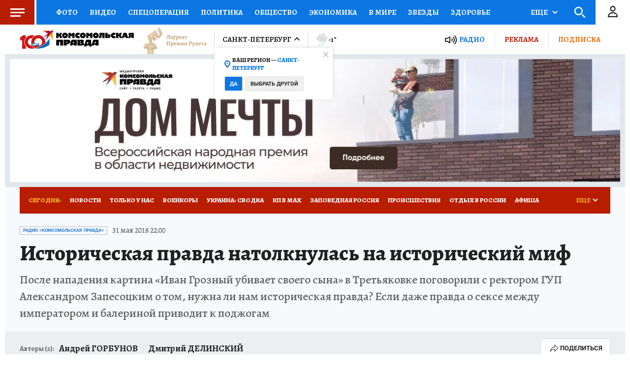

--- FILE ---
content_type: text/html
request_url: https://tns-counter.ru/nc01a**R%3Eundefined*kp_ru/ru/UTF-8/tmsec=kp_ru/616922892***
body_size: -72
content:
2B237B1569701EB4X1768955572:2B237B1569701EB4X1768955572

--- FILE ---
content_type: text/javascript; charset=utf-8
request_url: https://s01.stc.yc.kpcdn.net/s0/version-2-1-532/adaptive/progress-bar.js
body_size: 966
content:
"use strict";(self.__LOADABLE_LOADED_CHUNKS__=self.__LOADABLE_LOADED_CHUNKS__||[]).push([[6171],{55021:(t,e,n)=>{n.r(e),n.d(e,{default:()=>O});var o=n(4942),r=n(29439),i=n(45987),c=n(67294),l=n(21400),a=n(64006),s=l.ZP.div.withConfig({componentId:"sc-9zqjz1-0"})(["position:relative;"]),u=l.ZP.div.withConfig({componentId:"sc-9zqjz1-1"})(["background:",";cursor:pointer;display:block;height:100%;box-sizing:border-box;position:relative;transition:0.15s;z-index:20;&:hover{transform:scale(1,1.75);}"],(0,a.DG)("mystic2")),d=l.ZP.div.withConfig({componentId:"sc-9zqjz1-2"})(["background:",";display:block;height:100%;left:0;position:absolute;top:0;z-index:22;width:0;"],(0,a.DG)("loblolly")),f=l.ZP.div.withConfig({componentId:"sc-9zqjz1-3"})(["background:",";display:block;height:100%;left:0;position:relative;top:0;z-index:24;width:0;"],(0,a.DG)("red")),p=l.ZP.div.withConfig({componentId:"sc-9zqjz1-4"})(["background:",";color:",";",";padding:2px 3px 1px;position:absolute;bottom:100%;margin-bottom:5px;left:0;"],(0,a.DG)("red"),(0,a.DG)("white"),(0,a.cp)("roboto11")),b=n(85893),h=["value","onChange","labelFormatter"];function g(t,e){var n=Object.keys(t);if(Object.getOwnPropertySymbols){var o=Object.getOwnPropertySymbols(t);e&&(o=o.filter((function(e){return Object.getOwnPropertyDescriptor(t,e).enumerable}))),n.push.apply(n,o)}return n}function v(t){for(var e=1;e<arguments.length;e++){var n=null!=arguments[e]?arguments[e]:{};e%2?g(Object(n),!0).forEach((function(e){(0,o.Z)(t,e,n[e])})):Object.getOwnPropertyDescriptors?Object.defineProperties(t,Object.getOwnPropertyDescriptors(n)):g(Object(n)).forEach((function(e){Object.defineProperty(t,e,Object.getOwnPropertyDescriptor(n,e))}))}return t}var j=function(t,e){var n=t.current.getBoundingClientRect(),o=n.left,r=n.right;return{value:Math.max(Math.min(e,r),o)-o,max:r-o}};function O(t){var e=t.value,n=t.onChange,o=t.labelFormatter,l=(0,i.Z)(t,h),a=(0,c.useRef)(null),g=(0,c.useRef)(null),O=(0,c.useState)(!1),m=(0,r.Z)(O,2),x=m[0],y=m[1],w=(0,c.useState)(0),D=(0,r.Z)(w,2),z=D[0],P=D[1],C=g.current,_=1;if(C){var k=C.getBoundingClientRect(),Z=k.left;_=k.right-Z}var E=function(t){var e=j(g,t);return+(e.value/e.max).toFixed(3)};return(0,b.jsxs)(s,v(v({},l),{},{children:[(0,b.jsxs)(u,{ref:g,onClick:function(t){n(E(t.clientX))},onMouseMove:function(t){P(E(t.clientX))},onMouseEnter:function(t){y(!0),P(E(t.clientX))},onMouseLeave:function(){y(!1),P(0)},children:[(0,b.jsx)(d,{style:{width:"".concat(100*z,"%")},ref:a}),(0,b.jsx)(f,{style:{width:"".concat(100*e,"%")}})]}),o&&x&&(0,b.jsx)(p,{style:{transform:"translateX(calc(".concat(z*_,"px - 50%))")},children:o(z)})]}))}}}]);